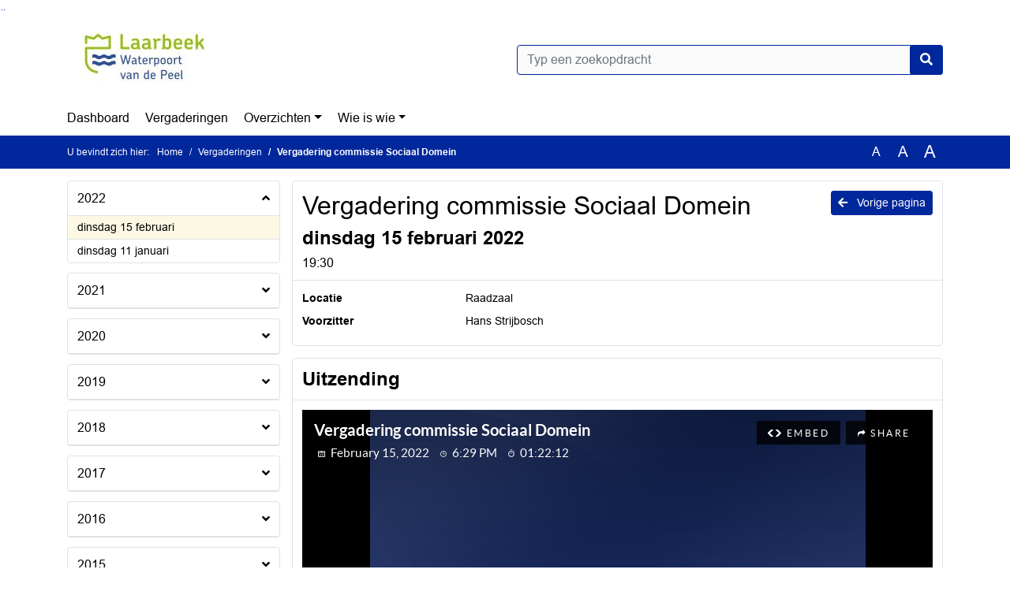

--- FILE ---
content_type: text/html; charset=utf-8
request_url: https://laarbeek.bestuurlijkeinformatie.nl/Agenda/Index/f9d330eb-f35c-45a2-a76f-f9485ddf4416
body_size: 49634
content:
<!DOCTYPE html>
<html lang="nl">
<head>
    <meta charset="utf-8" />
    <meta name="viewport" content="width=device-width, initial-scale=1.0">
    <title>Agenda Laarbeek - Vergadering commissie Sociaal Domein dinsdag 15 februari 2022 19:30 - iBabs Publieksportaal</title>
    <link rel="SHORTCUT ICON" href="/favicon.svg?v=20210707" />
<link rel="icon" type="image/png" sizes="16x16" href="/Images/icons/ibabs/favicon-16x16.png?x46223">
<link rel="icon" type="image/png" sizes="32x32" href="/Images/icons/ibabs/favicon-32x32.png?x46223">
<link rel="icon" type="image/svg+xml" sizes="any" href="/favicon.svg?x46223">
<link rel="apple-touch-icon" href="/favicon.svg?x46223">
<link rel="apple-touch-icon" sizes="152x152" href="/Images/icons/ibabs/touch-icon-ipad.png?x46223">
<link rel="apple-touch-icon" sizes="167x167" href="/Images/icons/ibabs/touch-icon-ipad-retina.png?x46223">
<link rel="apple-touch-icon" sizes="180x180" href="/Images/icons/ibabs/touch-icon-iphone-retina.png?x46223">


    <link href="https://fonts.googleapis.com/css?family=Open+Sans:300,400,600,700,800" rel="stylesheet" />
    <link href="/Content/css?v=D-O9VFCAyJBB8XEPmMsnpG95XXUEHBJPXwTmEDlWT0I1" rel="stylesheet"/>

    <link href='/Content/cssparse?v=GwY4XHn5VbZxFlS8RAaRX5uQYXQffa-el0jQVsPNdzs1' rel='stylesheet' data-include-ie-parse />


<link href='/Content/Fonts/Arial.css' rel='stylesheet' data-include-ie-parse />
<link href='/Base/SiteCss' rel='stylesheet' data-include-ie-parse />

    

    <script src="/Script/ApplicationInsights"></script>
</head>
<body data-site-name="Laarbeek">
    <div id="wrapper">
        <div class="skipcontent">
            <a href="#content" class="btn btn-ris sr-only sr-only-focusable" tabindex="0">Ga naar de inhoud van deze pagina</a>
            <a href="#search-input" class="btn btn-ris sr-only sr-only-focusable" tabindex="0">Ga naar het zoeken</a>
            <a href="#navigation" class="btn btn-ris sr-only sr-only-focusable" tabindex="0">Ga naar het menu</a>
        </div>
        <header id="header">
            <div class="container">
                <div class="row align-items-center">
                    <div class="col-left col-md-6">
                        <div class="d-flex justify-content-between align-items-center">
                            <div class="logo">
                                <a href="https://www.laarbeek.nl/bestuur-en-organisatie" id="logo" title="Navigeer naar https://www.laarbeek.nl/bestuur-en-organisatie">
                                        <img alt="Logo Laarbeek" src="[data-uri]" />
                                </a>
                            </div>
                            <div class="d-block d-md-none">
                                <button type="button" class="navbar-toggler collapsed" data-toggle="collapse" data-target="#navbar" aria-expanded="false" aria-controls="navbar">
                                    <span class="navbar-toggler-icon" aria-hidden="true"></span>
                                    <span class="navbar-toggler-text">Menu</span>
                                </button>
                            </div>
                        </div>
                    </div>
                    <div class="col-right col-md-6">
                        <div class="form-inline justify-content-end d-none d-md-flex search-box">
                            <label class="sr-only" for="search-input">Zoeken naar</label>
                            <input class="form-control input-search" id="search-input" name="search" type="text" placeholder="Typ een zoekopdracht" aria-label="Typ een zoekopdracht" data-search-url="/Search" />
                            <button class="btn btn-search" type="button" id="search-button" aria-label="Nu zoeken">
                                <i class="fas fa-search" aria-hidden="true"></i>
                            </button>
                        </div>
                    </div>
                </div>
            </div>
        </header>
        <nav id="navigation" class="navbar navbar-expand-md">
            <div class="container">
                <div id="navbar" class="collapse navbar-collapse">
                    <ul class="navbar-nav mr-auto">
                        <li class="nav-item" id="nav-item-dashboard">
                            <a href="/" class="nav-link">Dashboard</a>
                        </li>
                        <li class="nav-item" id="nav-item-calendar">
                            <a href="/Calendar" class="nav-link">Vergaderingen</a>
                        </li>
                            <li class="nav-item dropdown" id="nav-item-report">
                                <a href="#" class="nav-link dropdown-toggle" data-toggle="dropdown" aria-haspopup="true" aria-expanded="false" id="nav-link-report">Overzichten</a>
                                <div class="dropdown-menu" aria-labelledby="nav-link-report">
                                    <a class="dropdown-item" href="/Reports">Overzichten</a>
                                        <a class="dropdown-item ml-md-3" href="/Reports/Details/e9efb224-9203-4fe4-898d-3bad4575dea4">Amendementen</a>
                                        <a class="dropdown-item ml-md-3" href="/Reports/Details/e57b6841-7b1d-4624-a236-933ca9327158">Besluitenlijst collegevergadering</a>
                                        <a class="dropdown-item ml-md-3" href="/Reports/Details/180843fe-a058-4f87-884d-997d0874dc82">Besluitenlijst commissie Algemene Zaken</a>
                                        <a class="dropdown-item ml-md-3" href="/Reports/Details/0f2f9b14-ab04-4258-ab90-59ff213baae1">Besluitenlijst commissie Ruimtelijke Zaken</a>
                                        <a class="dropdown-item ml-md-3" href="/Reports/Details/15238b87-1200-49c1-b5ef-4edfe3fc14ba">Besluitenlijst commissie Sociaal Domein</a>
                                        <a class="dropdown-item ml-md-3" href="/Reports/Details/40ef2f3d-9f1a-402b-bafc-afb97d4e7b2f">Besluitenlijst commissie Sociale &amp; Algemene Zaken</a>
                                        <a class="dropdown-item ml-md-3" href="/Reports/Details/af12ac34-b6fb-43d2-8330-7072fbdff0ae">Besluitenlijst Presidium</a>
                                        <a class="dropdown-item ml-md-3" href="/Reports/Details/ed3b05db-bab4-4eaa-a8c0-dec430ed33f5">Besluitenlijst Raad</a>
                                        <a class="dropdown-item ml-md-3" href="/Reports/Details/ad62b698-b757-41ce-b65f-37b60dd5f041">Moties</a>
                                        <a class="dropdown-item ml-md-3" href="/Reports/Details/e75e9901-db32-4ab2-9699-1c3e7bb8bdfd">Raadsinformatiebrieven</a>
                                        <a class="dropdown-item ml-md-3" href="/Reports/Details/bf95dbbd-b784-4ced-9711-948fc2af6452">Schriftelijke vragen Reglement van Orde</a>
                                        <a class="dropdown-item ml-md-3" href="/Reports/Details/ce123ed2-e54a-44a3-9a98-cc1bc7eedb6c">Technische vragen raads- en commissieleden</a>
                                        <a class="dropdown-item ml-md-3" href="/Reports/Details/02de067a-e5da-43e2-b8a9-b3b138803e1c">Vergaderschema</a>
                                </div>
                            </li>
                                                                                                        <li class="nav-item dropdown" id="nav-item-people">
                                    <a href="#" class="nav-link dropdown-toggle" data-toggle="dropdown" aria-haspopup="true" aria-expanded="false" id="nav-link-people">Wie is wie</a>
                                    <div class="dropdown-menu" aria-labelledby="nav-link-people">
                                        <a class="dropdown-item" href="/People">Wie is wie</a>
                                            <a class="dropdown-item ml-md-3" href="/People/Profiles/432d9002-1472-40cb-8868-5e06a1706a06">Griffie</a>
                                            <a class="dropdown-item ml-md-3" href="/People/Profiles/ba37a41a-bd6d-4a01-8175-9d7bcc0afcf0">Gemeenteraad</a>
                                    </div>
                                </li>
                                                                                            </ul>
                </div>
            </div>
        </nav>
        <div id="mobile-searchbox" class="d-block d-md-none">
            <div class="container">
                <div class="row align-items-center">
                    <div class="col">
                        <div class="form-inline justify-content-end search-box">
                            <input class="form-control input-search" id="search-input-sm" name="search" type="text" placeholder="Typ een zoekopdracht" aria-label="Typ een zoekopdracht" data-search-url="/Search" />
                            <button class="btn btn-search" type="button" id="search-button-sm" aria-label="Nu zoeken">
                                <i class="fas fa-search" aria-hidden="true"></i>
                            </button>
                        </div>
                    </div>
                </div>
            </div>
        </div>
        <div id="breadcrumb">
            <div class="container">
                <nav class="navbar navbar-expand-md" aria-label="Kruimelpad">
                    <span class="breadcrumb-pre-text">
                        U bevindt zich hier:
                    </span>
                    <ol class="breadcrumb mr-auto">
                        <li class="breadcrumb-item">
                            <a href="/">Home</a>
                        </li>
                        
    <li class="breadcrumb-item">
        <a href="/Calendar">
            Vergaderingen
        </a>
    </li>
    <li class="breadcrumb-item active" aria-current="page">
        Vergadering commissie Sociaal Domein
    </li>

                    </ol>
                    <div class="font-size">
                        <ul>
                            <li class="align-middle">
                                <button type="button" data-size="1.0" aria-label="Zet de tekst in de originele tekst grootte." aria-pressed="true">A</button>
                            </li>
                            <li class="align-middle">
                                <button type="button" data-size="1.2" aria-label="Vergroot de tekst met 20% ten opzichte van de originele tekst grootte." aria-pressed="false">A</button>
                            </li>
                            <li class="align-middle">
                                <button type="button" data-size="1.4" aria-label="Vergroot de tekst met 40% ten opzichte van de originele tekst grootte." aria-pressed="false">A</button>
                            </li>
                        </ul>
                    </div>
                </nav>
            </div>
        </div>
        <main id="content" class="d-flex">
            <div class="container d-flex align-items-stretch flex-fill">
                


<div class="row maincontent sidecontent-left flex-fill" >
    <aside class="col-md-3 col-lg-3" id="sidecontent-left">

<div class="widget">
    <div class="widgetLabel">
        <h2>
            <a role="button" 
               data-toggle="collapse" 
               href="#year2022" 
               aria-expanded="true" 
               aria-controls="year2022" 
               >
                2022
                <span class="collapse-icon float-right">
                    <i class="fa fa-angle-up"></i>
                </span>
            </a>
        </h2>
    </div>
    <div class="widgetContent">
        <ul class="list-group">
            <li class="clearfix agenda-year list-group-item">
                <div class="details collapse in show" id="year2022">
                    <ul class="list-group" data-agenda-url="/Agenda/RetrieveAgendasForYear?agendatypeId=10000001&amp;year=2022">
                            <li class="agenda-link list-group-item active"
        aria-current=&quot;page&quot;>
        <a href="/Agenda/Index/f9d330eb-f35c-45a2-a76f-f9485ddf4416" >
            <div class="agenda-link-title">dinsdag 15 februari <span class="sr-only">2022</span></div>
        </a>
    </li>
    <li class="agenda-link list-group-item "
        >
        <a href="/Agenda/Index/039a582b-ef04-4b72-8ae6-59b0f827a1ba" >
            <div class="agenda-link-title">dinsdag 11 januari <span class="sr-only">2022</span></div>
        </a>
    </li>

                    </ul>
                </div>
            </li>
        </ul>
    </div>
</div>
<div class="widget">
    <div class="widgetLabel">
        <h2>
            <a role="button" 
               data-toggle="collapse" 
               href="#year2021" 
               aria-expanded="false" 
               aria-controls="year2021" 
               >
                2021
                <span class="collapse-icon float-right">
                    <i class="fa fa-angle-down"></i>
                </span>
            </a>
        </h2>
    </div>
    <div class="widgetContent">
        <ul class="list-group">
            <li class="clearfix agenda-year list-group-item">
                <div class="details collapse " id="year2021">
                    <ul class="list-group" data-agenda-url="/Agenda/RetrieveAgendasForYear?agendatypeId=10000001&amp;year=2021">
                        
                    </ul>
                </div>
            </li>
        </ul>
    </div>
</div>
<div class="widget">
    <div class="widgetLabel">
        <h2>
            <a role="button" 
               data-toggle="collapse" 
               href="#year2020" 
               aria-expanded="false" 
               aria-controls="year2020" 
               >
                2020
                <span class="collapse-icon float-right">
                    <i class="fa fa-angle-down"></i>
                </span>
            </a>
        </h2>
    </div>
    <div class="widgetContent">
        <ul class="list-group">
            <li class="clearfix agenda-year list-group-item">
                <div class="details collapse " id="year2020">
                    <ul class="list-group" data-agenda-url="/Agenda/RetrieveAgendasForYear?agendatypeId=10000001&amp;year=2020">
                        
                    </ul>
                </div>
            </li>
        </ul>
    </div>
</div>
<div class="widget">
    <div class="widgetLabel">
        <h2>
            <a role="button" 
               data-toggle="collapse" 
               href="#year2019" 
               aria-expanded="false" 
               aria-controls="year2019" 
               >
                2019
                <span class="collapse-icon float-right">
                    <i class="fa fa-angle-down"></i>
                </span>
            </a>
        </h2>
    </div>
    <div class="widgetContent">
        <ul class="list-group">
            <li class="clearfix agenda-year list-group-item">
                <div class="details collapse " id="year2019">
                    <ul class="list-group" data-agenda-url="/Agenda/RetrieveAgendasForYear?agendatypeId=10000001&amp;year=2019">
                        
                    </ul>
                </div>
            </li>
        </ul>
    </div>
</div>
<div class="widget">
    <div class="widgetLabel">
        <h2>
            <a role="button" 
               data-toggle="collapse" 
               href="#year2018" 
               aria-expanded="false" 
               aria-controls="year2018" 
               >
                2018
                <span class="collapse-icon float-right">
                    <i class="fa fa-angle-down"></i>
                </span>
            </a>
        </h2>
    </div>
    <div class="widgetContent">
        <ul class="list-group">
            <li class="clearfix agenda-year list-group-item">
                <div class="details collapse " id="year2018">
                    <ul class="list-group" data-agenda-url="/Agenda/RetrieveAgendasForYear?agendatypeId=10000001&amp;year=2018">
                        
                    </ul>
                </div>
            </li>
        </ul>
    </div>
</div>
<div class="widget">
    <div class="widgetLabel">
        <h2>
            <a role="button" 
               data-toggle="collapse" 
               href="#year2017" 
               aria-expanded="false" 
               aria-controls="year2017" 
               >
                2017
                <span class="collapse-icon float-right">
                    <i class="fa fa-angle-down"></i>
                </span>
            </a>
        </h2>
    </div>
    <div class="widgetContent">
        <ul class="list-group">
            <li class="clearfix agenda-year list-group-item">
                <div class="details collapse " id="year2017">
                    <ul class="list-group" data-agenda-url="/Agenda/RetrieveAgendasForYear?agendatypeId=10000001&amp;year=2017">
                        
                    </ul>
                </div>
            </li>
        </ul>
    </div>
</div>
<div class="widget">
    <div class="widgetLabel">
        <h2>
            <a role="button" 
               data-toggle="collapse" 
               href="#year2016" 
               aria-expanded="false" 
               aria-controls="year2016" 
               >
                2016
                <span class="collapse-icon float-right">
                    <i class="fa fa-angle-down"></i>
                </span>
            </a>
        </h2>
    </div>
    <div class="widgetContent">
        <ul class="list-group">
            <li class="clearfix agenda-year list-group-item">
                <div class="details collapse " id="year2016">
                    <ul class="list-group" data-agenda-url="/Agenda/RetrieveAgendasForYear?agendatypeId=10000001&amp;year=2016">
                        
                    </ul>
                </div>
            </li>
        </ul>
    </div>
</div>
<div class="widget">
    <div class="widgetLabel">
        <h2>
            <a role="button" 
               data-toggle="collapse" 
               href="#year2015" 
               aria-expanded="false" 
               aria-controls="year2015" 
               >
                2015
                <span class="collapse-icon float-right">
                    <i class="fa fa-angle-down"></i>
                </span>
            </a>
        </h2>
    </div>
    <div class="widgetContent">
        <ul class="list-group">
            <li class="clearfix agenda-year list-group-item">
                <div class="details collapse " id="year2015">
                    <ul class="list-group" data-agenda-url="/Agenda/RetrieveAgendasForYear?agendatypeId=10000001&amp;year=2015">
                        
                    </ul>
                </div>
            </li>
        </ul>
    </div>
</div>
<div class="widget">
    <div class="widgetLabel">
        <h2>
            <a role="button" 
               data-toggle="collapse" 
               href="#year2014" 
               aria-expanded="false" 
               aria-controls="year2014" 
               >
                2014
                <span class="collapse-icon float-right">
                    <i class="fa fa-angle-down"></i>
                </span>
            </a>
        </h2>
    </div>
    <div class="widgetContent">
        <ul class="list-group">
            <li class="clearfix agenda-year list-group-item">
                <div class="details collapse " id="year2014">
                    <ul class="list-group" data-agenda-url="/Agenda/RetrieveAgendasForYear?agendatypeId=10000001&amp;year=2014">
                        
                    </ul>
                </div>
            </li>
        </ul>
    </div>
</div>    </aside>
    <section class="col-md-9 maincontent" id="maincontent" >
            <div class="row">
        <div class="box col">
            <div class="box-inner">
                <div class="box-header">
                    <a id="backButton" href="#" class="d-none d-md-block btn-sm btn-ris float-md-right"><i class="fas fa-arrow-left"></i> Vorige pagina</a>
                    <h1 >Vergadering commissie Sociaal Domein</h1>
                    <h2 >dinsdag 15 februari 2022</h2>
                    <div class="heading3">19:30</div>
                </div>
                <div class="box-content box-padding">
                    <dl class="row">
                            <dt class="col-sm-3">Locatie</dt>
                            <dd class="col-sm-9" ><p>Raadzaal</p></dd>
                                                    <dt class="col-sm-3">Voorzitter</dt>
                            <dd class="col-sm-9" >Hans Strijbosch</dd>
                                                

                    </dl>
                </div>
            </div>
        </div>
    </div>
<div class="row">
    <div class="box col">
        <div class="box-inner">
            <div class="box-header">
                <h2>Uitzending</h2>
            </div>
            <div class="box-content box-padding">
                <div class="cwc" data-video-type="Cwc" data-video-id="laarbeek/20220215_1" data-video-url="" data-video-base-url="" data-title="Vergadering commissie Sociaal Domein dinsdag 15 februari 2022" data-language="nl">
                </div>
            </div>
        </div>
    </div>
</div>        <div class="row">
    <div class="box col">
        <div class="box-inner">
            <div class="box-header">
                <h2>Agendapunten</h2>
                <button class="btn btn-ibo float-right" style="display: none;">
                    <i class="fa fa-download"></i>
                </button>
            </div>
            <div class="box-content">
                <div class="box-content-collapse panel-group" id="agendaitems">
                    <ol>
                            <li>
                                <div class="panel panel-default agenda-item" id="87aa83aa-900e-47d2-bd9a-ace84422dba5" >
    <div class="panel-heading large" id="heading-87aa83aa-900e-47d2-bd9a-ace84422dba5">
        <div class="d-flex">
            <div class="panel-id">1</div>
                <div class="panel-title">
                    <span class="panel-title-label" >
                        Opening
                    </span>
                </div>
        </div>
    </div>
</div>
                            </li>
                            <li>
                                <div class="panel panel-default agenda-item" id="7b9a8afd-6bca-4fde-91d9-477b21126fa8" >
    <div class="panel-heading large" id="heading-7b9a8afd-6bca-4fde-91d9-477b21126fa8">
        <div class="d-flex">
            <div class="panel-id">2</div>
                <h3 class="panel-title">
                    <button class="arrow-right" type="button" aria-expanded="true" aria-controls="collapse-7b9a8afd-6bca-4fde-91d9-477b21126fa8">
                        <span class="panel-title-label" >
                            Vaststelling van de agenda
                        </span>
                    </button>
                </h3>
        </div>
    </div>
        <div id="collapse-7b9a8afd-6bca-4fde-91d9-477b21126fa8" class="panel-collapse collapse show" aria-labelledby="heading-7b9a8afd-6bca-4fde-91d9-477b21126fa8">
            <div class="panel-body">
                                                    <div class="row even">
                        <div class="col-12 label">
                            <h4>Bijlagen</h4>
                        </div>
                        <div class="col-12 text">
                            <ul class="list-group list-attachments">
        <li class="list-group-item">
            <a href="/Agenda/Document/f9d330eb-f35c-45a2-a76f-f9485ddf4416?documentId=c3a3751d-e53f-4dea-b8ea-c89d138d7c4f&amp;agendaItemId=7b9a8afd-6bca-4fde-91d9-477b21126fa8" class="unread" data-document-id="c3a3751d-e53f-4dea-b8ea-c89d138d7c4f" >
                    <span class="icon pdf" aria-label="pdf" role="img"></span>
                
                2 20220215 Toelichting agendapunten cie SD 15-2-2022.docx
                <span class="badge badge-light badge-pill">27 KB</span>
            </a>
        </li>
</ul>
                        </div>
                    </div>
                                

            </div>
        </div>
</div>
                            </li>
                            <li>
                                <div class="panel panel-default agenda-item" id="36a13d1f-6b51-4c4d-8b52-0802f5b814db" >
    <div class="panel-heading large" id="heading-36a13d1f-6b51-4c4d-8b52-0802f5b814db">
        <div class="d-flex">
            <div class="panel-id">3</div>
                <h3 class="panel-title">
                    <button class="arrow-right" type="button" aria-expanded="true" aria-controls="collapse-36a13d1f-6b51-4c4d-8b52-0802f5b814db">
                        <span class="panel-title-label" >
                            Vaststelling van de besluitenlijst van de vergadering van 11 januari 2022
                        </span>
                    </button>
                </h3>
        </div>
    </div>
        <div id="collapse-36a13d1f-6b51-4c4d-8b52-0802f5b814db" class="panel-collapse collapse show" aria-labelledby="heading-36a13d1f-6b51-4c4d-8b52-0802f5b814db">
            <div class="panel-body">
                                                    <div class="row even">
                        <div class="col-12 label">
                            <h4>Bijlagen</h4>
                        </div>
                        <div class="col-12 text">
                            <ul class="list-group list-attachments">
        <li class="list-group-item">
            <a href="/Agenda/Document/f9d330eb-f35c-45a2-a76f-f9485ddf4416?documentId=90e3dc1d-4440-4a5c-9117-6371ec35a097&amp;agendaItemId=36a13d1f-6b51-4c4d-8b52-0802f5b814db" class="unread" data-document-id="90e3dc1d-4440-4a5c-9117-6371ec35a097" >
                    <span class="icon pdf" aria-label="pdf" role="img"></span>
                
                3 20220215 Besluitenlijst commissie Sociaal Domein 11 januari 2022.docx
                <span class="badge badge-light badge-pill">36 KB</span>
            </a>
        </li>
        <li class="list-group-item">
            <a href="/Agenda/Document/f9d330eb-f35c-45a2-a76f-f9485ddf4416?documentId=01c5ffec-1bab-45a1-87c7-d39933775fb5&amp;agendaItemId=36a13d1f-6b51-4c4d-8b52-0802f5b814db" class="unread" data-document-id="01c5ffec-1bab-45a1-87c7-d39933775fb5" >
                    <span class="icon pdf" aria-label="pdf" role="img"></span>
                
                3 20220215 Toezeggingenlijst commissies februari 2022.docx
                <span class="badge badge-light badge-pill">38 KB</span>
            </a>
        </li>
</ul>
                        </div>
                    </div>
                                

            </div>
        </div>
</div>
                            </li>
                            <li>
                                <div class="panel panel-default agenda-item" id="143942c7-288f-4634-8d38-542eb740f31d" >
    <div class="panel-heading large" id="heading-143942c7-288f-4634-8d38-542eb740f31d">
        <div class="d-flex">
            <div class="panel-id">4</div>
                <h3 class="panel-title">
                    <button class="arrow-right" type="button" aria-expanded="true" aria-controls="collapse-143942c7-288f-4634-8d38-542eb740f31d">
                        <span class="panel-title-label" >
                            Ingekomen stukken en mededelingen 
                        </span>
                    </button>
                </h3>
        </div>
    </div>
        <div id="collapse-143942c7-288f-4634-8d38-542eb740f31d" class="panel-collapse collapse show" aria-labelledby="heading-143942c7-288f-4634-8d38-542eb740f31d">
            <div class="panel-body">
                                                    <div class="row even">
                        <div class="col-12 label">
                            <h4>Bijlagen</h4>
                        </div>
                        <div class="col-12 text">
                            <ul class="list-group list-attachments">
        <li class="list-group-item">
            <a href="/Agenda/Document/f9d330eb-f35c-45a2-a76f-f9485ddf4416?documentId=7d1c6d44-6ad6-4922-8845-73a5433d6b98&amp;agendaItemId=143942c7-288f-4634-8d38-542eb740f31d" class="unread" data-document-id="7d1c6d44-6ad6-4922-8845-73a5433d6b98" >
                    <span class="icon pdf" aria-label="pdf" role="img"></span>
                
                4 20220215 RIB Kadernota 2023 GGD Brabant Zuidoost Bijlage 1.pdf
                <span class="badge badge-light badge-pill">79 KB</span>
            </a>
        </li>
        <li class="list-group-item">
            <a href="/Agenda/Document/f9d330eb-f35c-45a2-a76f-f9485ddf4416?documentId=2d0c8e8f-1bf9-43c7-b609-e8b6ac0ffba6&amp;agendaItemId=143942c7-288f-4634-8d38-542eb740f31d" class="unread" data-document-id="2d0c8e8f-1bf9-43c7-b609-e8b6ac0ffba6" >
                    <span class="icon pdf" aria-label="pdf" role="img"></span>
                
                4 20220215 RIB Kadernota 2023 GGD Brabant Zuidoost Bijlage 2.pdf
                <span class="badge badge-light badge-pill">935 KB</span>
            </a>
        </li>
        <li class="list-group-item">
            <a href="/Agenda/Document/f9d330eb-f35c-45a2-a76f-f9485ddf4416?documentId=6d0c148e-4332-4000-8527-963eda756ee7&amp;agendaItemId=143942c7-288f-4634-8d38-542eb740f31d" class="unread" data-document-id="6d0c148e-4332-4000-8527-963eda756ee7" >
                    <span class="icon pdf" aria-label="pdf" role="img"></span>
                
                4 20220215 RIB Kadernota 2023 GGD Brabant Zuidoost.pdf
                <span class="badge badge-light badge-pill">88 KB</span>
            </a>
        </li>
</ul>
                        </div>
                    </div>
                                

            </div>
        </div>
</div>
                            </li>
                            <li>
                                <div class="panel panel-default agenda-item" id="46dc8f43-74d8-496c-b87e-cc18969a09c3" >
    <div class="panel-heading large" id="heading-46dc8f43-74d8-496c-b87e-cc18969a09c3">
        <div class="d-flex">
            <div class="panel-id">5</div>
                <h3 class="panel-title">
                    <button class="arrow-right" type="button" aria-expanded="true" aria-controls="collapse-46dc8f43-74d8-496c-b87e-cc18969a09c3">
                        <span class="panel-title-label" >
                            Presentatie bibliotheek De Lage Beemden 2023
                        </span>
                    </button>
                </h3>
        </div>
    </div>
        <div id="collapse-46dc8f43-74d8-496c-b87e-cc18969a09c3" class="panel-collapse collapse show" aria-labelledby="heading-46dc8f43-74d8-496c-b87e-cc18969a09c3">
            <div class="panel-body">
                                                    <div class="row even">
                        <div class="col-12 label">
                            <h4>Bijlagen</h4>
                        </div>
                        <div class="col-12 text">
                            <ul class="list-group list-attachments">
        <li class="list-group-item">
            <a href="/Agenda/Document/f9d330eb-f35c-45a2-a76f-f9485ddf4416?documentId=54af4d95-4129-45ca-a2a5-878246fcaaf3&amp;agendaItemId=46dc8f43-74d8-496c-b87e-cc18969a09c3" class="unread" data-document-id="54af4d95-4129-45ca-a2a5-878246fcaaf3" >
                    <span class="icon pdf" aria-label="pdf" role="img"></span>
                
                4 20220215 RIB Bibliotheek De Lage Beemden 2023.pdf
                <span class="badge badge-light badge-pill">95 KB</span>
            </a>
        </li>
        <li class="list-group-item">
            <a href="/Agenda/Document/f9d330eb-f35c-45a2-a76f-f9485ddf4416?documentId=3c67c583-749b-437a-880c-54f4c1b0ddcd&amp;agendaItemId=46dc8f43-74d8-496c-b87e-cc18969a09c3" class="unread" data-document-id="3c67c583-749b-437a-880c-54f4c1b0ddcd" >
                    <span class="icon pdf" aria-label="pdf" role="img"></span>
                
                Presentatie Bibliotheek de Lage Beemden.pdf
                <span class="badge badge-light badge-pill">2 MB</span>
            </a>
        </li>
        <li class="list-group-item">
            <a href="/Agenda/Document/f9d330eb-f35c-45a2-a76f-f9485ddf4416?documentId=95f3c919-30fe-4d49-8f63-2697d15087ef&amp;agendaItemId=46dc8f43-74d8-496c-b87e-cc18969a09c3" class="unread" data-document-id="95f3c919-30fe-4d49-8f63-2697d15087ef" >
                    <span class="icon pdf" aria-label="pdf" role="img"></span>
                
                Tekst bij de presentatie bibliotheekvoorziening Laarbeek tbv commissie Sociaal Domein - 15-2-2022.pdf
                <span class="badge badge-light badge-pill">129 KB</span>
            </a>
        </li>
</ul>
                        </div>
                    </div>
                                

            </div>
        </div>
</div>
                            </li>
                            <li>
                                <div class="panel panel-default agenda-item" id="0a6e91b5-9b6f-4f2e-b385-eda9bff4d94c" >
    <div class="panel-heading large" id="heading-0a6e91b5-9b6f-4f2e-b385-eda9bff4d94c">
        <div class="d-flex">
            <div class="panel-id">6</div>
                <h3 class="panel-title">
                    <button class="arrow-right" type="button" aria-expanded="true" aria-controls="collapse-0a6e91b5-9b6f-4f2e-b385-eda9bff4d94c">
                        <span class="panel-title-label" >
                            Presentatie ontwikkelen app toegankelijk maken kunst in openbaar gebied
                        </span>
                    </button>
                </h3>
        </div>
    </div>
        <div id="collapse-0a6e91b5-9b6f-4f2e-b385-eda9bff4d94c" class="panel-collapse collapse show" aria-labelledby="heading-0a6e91b5-9b6f-4f2e-b385-eda9bff4d94c">
            <div class="panel-body">
                                                    <div class="row even">
                        <div class="col-12 label">
                            <h4>Bijlagen</h4>
                        </div>
                        <div class="col-12 text">
                            <ul class="list-group list-attachments">
        <li class="list-group-item">
            <a href="/Agenda/Document/f9d330eb-f35c-45a2-a76f-f9485ddf4416?documentId=6dbfb826-9bd8-45ad-81c1-3b0551b96479&amp;agendaItemId=0a6e91b5-9b6f-4f2e-b385-eda9bff4d94c" class="unread" data-document-id="6dbfb826-9bd8-45ad-81c1-3b0551b96479" >
                    <span class="icon pdf" aria-label="pdf" role="img"></span>
                
                Presentatie Laarbeek app.pdf
                <span class="badge badge-light badge-pill">1 MB</span>
            </a>
        </li>
</ul>
                        </div>
                    </div>
                                

            </div>
        </div>
</div>
                            </li>
                            <li>
                                <div class="panel panel-default agenda-item" id="136cdcfa-35d8-4ef1-b8e6-77eb9da5dea9" >
    <div class="panel-heading large" id="heading-136cdcfa-35d8-4ef1-b8e6-77eb9da5dea9">
        <div class="d-flex">
            <div class="panel-id">7</div>
                <h3 class="panel-title">
                    <button class="arrow-right" type="button" aria-expanded="true" aria-controls="collapse-136cdcfa-35d8-4ef1-b8e6-77eb9da5dea9">
                        <span class="panel-title-label" >
                            Voorstel tot vaststelling van de 1e begrotingswijziging 2022 GGD Brabant Zuidoost
                        </span>
                    </button>
                </h3>
        </div>
    </div>
        <div id="collapse-136cdcfa-35d8-4ef1-b8e6-77eb9da5dea9" class="panel-collapse collapse show" aria-labelledby="heading-136cdcfa-35d8-4ef1-b8e6-77eb9da5dea9">
            <div class="panel-body">
                                                    <div class="row even">
                        <div class="col-12 label">
                            <h4>Bijlagen</h4>
                        </div>
                        <div class="col-12 text">
                            <ul class="list-group list-attachments">
        <li class="list-group-item">
            <a href="/Agenda/Document/f9d330eb-f35c-45a2-a76f-f9485ddf4416?documentId=d4695f10-4576-4e75-bd5b-885bb8e96372&amp;agendaItemId=136cdcfa-35d8-4ef1-b8e6-77eb9da5dea9" class="unread" data-document-id="d4695f10-4576-4e75-bd5b-885bb8e96372" >
                    <span class="icon pdf" aria-label="pdf" role="img"></span>
                
                7 20220215 Raadsvoorstel Vaststelling 1e begrotingswijziging 2022 GGD.docx
                <span class="badge badge-light badge-pill">47 KB</span>
            </a>
        </li>
        <li class="list-group-item">
            <a href="/Agenda/Document/f9d330eb-f35c-45a2-a76f-f9485ddf4416?documentId=f3b25180-fd36-4943-a58a-e1f924cc5d63&amp;agendaItemId=136cdcfa-35d8-4ef1-b8e6-77eb9da5dea9" class="unread" data-document-id="f3b25180-fd36-4943-a58a-e1f924cc5d63" >
                    <span class="icon pdf" aria-label="pdf" role="img"></span>
                
                7 20220215 Raadsbesluit Vaststelling 1e begrotingswijziging 2022 GGD.docx
                <span class="badge badge-light badge-pill">32 KB</span>
            </a>
        </li>
        <li class="list-group-item">
            <a href="/Agenda/Document/f9d330eb-f35c-45a2-a76f-f9485ddf4416?documentId=41906cac-9e73-4717-adfa-e9871f218894&amp;agendaItemId=136cdcfa-35d8-4ef1-b8e6-77eb9da5dea9" class="unread" data-document-id="41906cac-9e73-4717-adfa-e9871f218894" >
                    <span class="icon pdf" aria-label="pdf" role="img"></span>
                
                7 20220215 Bijlage 1 Brief colleges en gemeenteraden - aanbieden eerste begrotingswijziging en -toelichting 2022.pdf
                <span class="badge badge-light badge-pill">334 KB</span>
            </a>
        </li>
        <li class="list-group-item">
            <a href="/Agenda/Document/f9d330eb-f35c-45a2-a76f-f9485ddf4416?documentId=c7f871de-8935-42c6-91c4-dabe92bc5438&amp;agendaItemId=136cdcfa-35d8-4ef1-b8e6-77eb9da5dea9" class="unread" data-document-id="c7f871de-8935-42c6-91c4-dabe92bc5438" >
                    <span class="icon pdf" aria-label="pdf" role="img"></span>
                
                7 20220215 Bijlage 2 1e begrotingswijziging 2022.pdf
                <span class="badge badge-light badge-pill">376 KB</span>
            </a>
        </li>
        <li class="list-group-item">
            <a href="/Agenda/Document/f9d330eb-f35c-45a2-a76f-f9485ddf4416?documentId=1b104e2b-4f50-4992-931b-4f72475cb5d0&amp;agendaItemId=136cdcfa-35d8-4ef1-b8e6-77eb9da5dea9" class="unread" data-document-id="1b104e2b-4f50-4992-931b-4f72475cb5d0" >
                    <span class="icon pdf" aria-label="pdf" role="img"></span>
                
                7 20220215 Bijlage 3 Concept zienswijze aan GGD.docx
                <span class="badge badge-light badge-pill">31 KB</span>
            </a>
        </li>
</ul>
                        </div>
                    </div>
                                

            </div>
        </div>
</div>
                            </li>
                            <li>
                                <div class="panel panel-default agenda-item" id="4cbc8603-96fc-490e-b9d4-82f99867beea" >
    <div class="panel-heading large" id="heading-4cbc8603-96fc-490e-b9d4-82f99867beea">
        <div class="d-flex">
            <div class="panel-id">8</div>
                <div class="panel-title">
                    <span class="panel-title-label" >
                        Stand van zaken intergemeentelijke / regionale samenwerking
                    </span>
                </div>
        </div>
    </div>
</div>
                            </li>
                            <li>
                                <div class="panel panel-default agenda-item" id="ea69f697-fdb4-4038-9b56-ffddca329893" >
    <div class="panel-heading large" id="heading-ea69f697-fdb4-4038-9b56-ffddca329893">
        <div class="d-flex">
            <div class="panel-id">9</div>
                <div class="panel-title">
                    <span class="panel-title-label" >
                        Rondvraag
                    </span>
                </div>
        </div>
    </div>
</div>
                            </li>
                            <li>
                                <div class="panel panel-default agenda-item" id="8a05f3a8-a540-487b-9f4f-52d48381590b" >
    <div class="panel-heading large" id="heading-8a05f3a8-a540-487b-9f4f-52d48381590b">
        <div class="d-flex">
            <div class="panel-id">10</div>
                <div class="panel-title">
                    <span class="panel-title-label" >
                        Sluiting
                    </span>
                </div>
        </div>
    </div>
</div>
                            </li>
                    </ol>
                </div>
            </div>
        </div>
    </div>
</div>    </section>
</div>



            </div>
        </main>
                <footer id="footer-new">
                    <div class="container">
                        <div class="row justify-content-end align-items-start">
                            <div class="box mb-0 col-md-auto">
                                <div class="box-inner">
                                    <div class="box-content p-0 py-1">
                                        <ul class="list-group list-group-horizontal">
                                            <li class="list-group-item">
                                                <span>
                                                    <a href="https://www.ibabs.com">
                                                        iBabs Vergadermanagement
                                                        <i class="fas fa-external-link-alt"></i>
                                                    </a>
                                                </span>
                                            </li>
                                            <li class="list-group-item">
                                                <span>
                                                    <a href=https://portal.ibabs.eu/>
                                                        Inloggen
                                                    <i class="fas fa-external-link-alt"></i>
                                                </a>
                                            </span>
                                        </li>
                                    </ul>
                                </div>
                            </div>
                        </div>
                    </div>
                </div>
            </footer>

    </div>

    <script src="/scripts/main?v=DJZiH23W5dphf0OvlR2xsncTlu3UMUqyomKYo9qym7w1"></script>

    <script src="/scripts/localization/nl?v=meRI3Lzz9Ko3fJUOcqRMr0B15-3iMzakUQ7OHp8nYy81"></script>

    <script src="/Scripts/views/layout.js"></script>


    <script type='module' src='/lib/duetds-datepicker/duet.esm.js'></script>

    <script nomodule src='/lib/duetds-datepicker/duet.js'></script>


    
            <script src="//sdk.companywebcast.com/sdk/player/client.js"></script>
<script src="/scripts/agendavideo?v=M_r3jwLclK6R9vf1rME5EXPsGGzBxDX6mFH5oL8Kwm41"></script>

</body>
</html>


--- FILE ---
content_type: text/css; charset=utf-8
request_url: https://laarbeek.bestuurlijkeinformatie.nl/Base/SiteCss
body_size: 1487
content:
:root {--font-family: Arial;--active-agenda-color: #fcf8e3;--active-agenda-text-color: #000000;--box-hovering-color: #00279b;--box-hovering-text-color: #ffffff;--breadcrumb-color: #00279b;--breadcrumb-text-color: #ffffff;--button-color: #00279b;--button-color-rgba: rgba(0, 39, 155, 0.75);--button-border-color: #00279b;--button-text-color: #ffffff;--button-hover-color: #ffffff;--button-hover-border-color: #00279b;--button-hover-text-color: #00279b;--calendar-event-item-color: #ffffff;--calendar-event-item-border-color: #ffffff;--calendar-event-item-text-color: #333333;--calendar-event-item-hover-color: #ffffff;--calendar-event-item-hover-border-color: #ffffff;--calendar-event-item-hover-text-color: #333333;--calendar-events-current-day: #fcf8e3;--calendar-events-current-day-text-color: #000000;--calendar-header-color: #00279b;--calendar-header-text-color: #ffffff;--collapsed-content-rows-title: #00279b;--datepicker-hover-color: #00279b;--datepicker-hover-text-color: #ffffff;--datepicker-today-color: #fcf8e3;--default-link-hover-color: #00279b;--results-hover-color: #fcf8e3;--results-hover-text-color: #000000;--table-hover-color: #fcf8e3;--table-border-hover-color: #00279b;--table-hover-text-color: #000000;--navbar-toggle-icon: url("data:image/svg+xml,%3csvg xmlns='http://www.w3.org/2000/svg' width='30' height='30' viewBox='0 0 30 30'%3e%3cpath stroke='%2300279b' stroke-linecap='round' stroke-miterlimit='10' stroke-width='2' d='M4 7h22M4 15h22M4 23h22'/%3e%3c/svg%3e");}